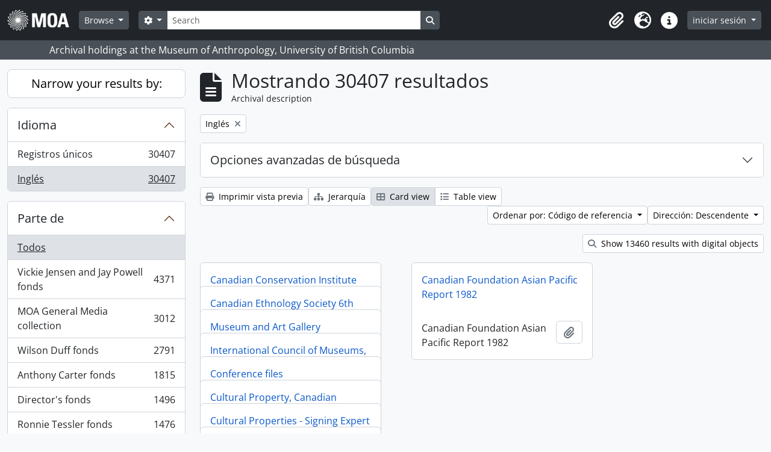

--- FILE ---
content_type: text/html; charset=utf-8
request_url: https://atom.moa.ubc.ca/index.php/informationobject/browse?view=card&sf_culture=es&languages=en&sortDir=desc&sort=referenceCode&topLod=0
body_size: 13692
content:
<!DOCTYPE html>
<html lang="es"
      dir="ltr"
      media="screen">
  <head>
        <script nonce=5dfa630a482c48139c1db4897788d293 async src="https://www.googletagmanager.com/gtag/js?id="></script>
    <script nonce=5dfa630a482c48139c1db4897788d293>
    window.dataLayer = window.dataLayer || [];
    function gtag(){dataLayer.push(arguments);}
    gtag('js', new Date());
        gtag('config', '');
    </script>
    <meta charset="utf-8">
    <meta name="viewport" content="width=device-width, initial-scale=1">
    <title>Information object browse - Audrey and Harry Hawthorn Library and Archives</title>
                      <link rel="shortcut icon" href="/favicon.ico">
    <script defer src="/dist/js/vendor.bundle.0f9010a8851c963bf1c1.js"></script><script defer src="/dist/js/arDominionB5Plugin.bundle.f35dfa6a8681aaac95aa.js"></script><link href="/dist/css/arDominionB5Plugin.bundle.a287608095b6ba1a60b5.css" rel="stylesheet">
      </head>
  <body class="d-flex flex-column min-vh-100 informationobject browse show-edit-tooltips">
        <div class="visually-hidden-focusable p-3 border-bottom">
  <a class="btn btn-sm btn-secondary" href="#main-column">
    Skip to main content  </a>
</div>




  <style nonce=5dfa630a482c48139c1db4897788d293>
    #top-bar {
      background-color: #212529 !important;
    }
  </style>
<header id="top-bar" class="navbar navbar-expand-lg navbar-dark d-print-none" role="navigation" aria-label="Main navigation">
  <div class="container-fluid">
          <a class="navbar-brand d-flex flex-wrap flex-lg-nowrap align-items-center py-0 me-0" href="/index.php/" title="Inicio" rel="home">
                                            <img alt="AtoM logo" class="d-inline-block my-2 me-3" height="35" src="/uploads/r/static/conf/logo.png" />                      </a>
        <button class="navbar-toggler atom-btn-secondary my-2 me-1 px-1" type="button" data-bs-toggle="collapse" data-bs-target="#navbar-content" aria-controls="navbar-content" aria-expanded="false">
      <i 
        class="fas fa-2x fa-fw fa-bars" 
        data-bs-toggle="tooltip"
        data-bs-placement="bottom"
        title="Toggle navigation"
        aria-hidden="true">
      </i>
      <span class="visually-hidden">Toggle navigation</span>
    </button>
    <div class="collapse navbar-collapse flex-wrap justify-content-end me-1" id="navbar-content">
      <div class="d-flex flex-wrap flex-lg-nowrap flex-grow-1">
        <div class="dropdown my-2 me-3">
  <button class="btn btn-sm atom-btn-secondary dropdown-toggle" type="button" id="browse-menu" data-bs-toggle="dropdown" aria-expanded="false">
    Browse  </button>
  <ul class="dropdown-menu mt-2" aria-labelledby="browse-menu">
    <li>
      <h6 class="dropdown-header">
        Browse      </h6>
    </li>
                  <li id="node_browseInformationObjects">
          <a class="dropdown-item" href="/index.php/informationobject/browse" title="Archival Descriptions">Archival Descriptions</a>        </li>
                        <li id="node_browseActors">
          <a class="dropdown-item" href="/index.php/actor/browse" title="People/Organizations">People/Organizations</a>        </li>
                        <li id="node_browseSubjects">
          <a class="dropdown-item" href="/index.php/taxonomy/index/id/35" title="Subjects">Subjects</a>        </li>
                        <li id="node_browsePlaces">
          <a class="dropdown-item" href="/index.php/taxonomy/index/id/42" title="Places">Places</a>        </li>
                        <li id="node_browseDigitalObjects">
          <a class="dropdown-item" href="/index.php/informationobject/browse?view=card&amp;onlyMedia=1&amp;topLod=0" title="Digital objects">Digital objects</a>        </li>
            </ul>
</div>
        <form
  id="search-box"
  class="d-flex flex-grow-1 my-2"
  role="search"
  action="/index.php/informationobject/browse">
  <h2 class="visually-hidden">Búsqueda</h2>
  <input type="hidden" name="topLod" value="0">
  <input type="hidden" name="sort" value="relevance">
  <div class="input-group flex-nowrap">
    <button
      id="search-box-options"
      class="btn btn-sm atom-btn-secondary dropdown-toggle"
      type="button"
      data-bs-toggle="dropdown"
      data-bs-auto-close="outside"
      aria-expanded="false">
      <i class="fas fa-cog" aria-hidden="true"></i>
      <span class="visually-hidden">Search options</span>
    </button>
    <div class="dropdown-menu mt-2" aria-labelledby="search-box-options">
            <a class="dropdown-item" href="/index.php/informationobject/browse?showAdvanced=1&topLod=0">
        Búsqueda avanzada      </a>
    </div>
    <input
      id="search-box-input"
      class="form-control form-control-sm dropdown-toggle"
      type="search"
      name="query"
      autocomplete="off"
      value=""
      placeholder="Search"
      data-url="/index.php/search/autocomplete"
      data-bs-toggle="dropdown"
      aria-label="Search"
      aria-expanded="false">
    <ul id="search-box-results" class="dropdown-menu mt-2" aria-labelledby="search-box-input"></ul>
    <button class="btn btn-sm atom-btn-secondary" type="submit">
      <i class="fas fa-search" aria-hidden="true"></i>
      <span class="visually-hidden">Search in browse page</span>
    </button>
  </div>
</form>
      </div>
      <div class="d-flex flex-nowrap flex-column flex-lg-row align-items-strech align-items-lg-center">
        <ul class="navbar-nav mx-lg-2">
                    <li class="nav-item dropdown d-flex flex-column">
  <a
    class="nav-link dropdown-toggle d-flex align-items-center p-0"
    href="#"
    id="clipboard-menu"
    role="button"
    data-bs-toggle="dropdown"
    aria-expanded="false"
    data-total-count-label="registros añadidos"
    data-alert-close="Cerrar"
    data-load-alert-message="There was an error loading the clipboard content."
    data-export-alert-message="The clipboard is empty for this entity type."
    data-export-check-url="/index.php/clipboard/exportCheck"
    data-delete-alert-message="Nota: los elementos del portapapeles no seleccionados en esta página se eliminarán del portapapeles cuando se actualice la página. Puede volver a seleccionarlos ahora o recargar la página para eliminarlos por completo. El uso de los botones de ordenación o de vista previa de impresión también provocará una recarga de la página - así que ¡se perderá todo lo que no esté seleccionado en ese momento!"
                data-show-accessions="0"
    >
    <i
      class="fas fa-2x fa-fw fa-paperclip px-0 px-lg-2 py-2"
      data-bs-toggle="tooltip"
      data-bs-placement="bottom"
      data-bs-custom-class="d-none d-lg-block"
      title="Clipboard"
      aria-hidden="true">
    </i>
    <span class="d-lg-none mx-1" aria-hidden="true">
      Clipboard    </span>
    <span class="visually-hidden">
      Clipboard    </span>
  </a>
  <ul class="dropdown-menu dropdown-menu-end mb-2" aria-labelledby="clipboard-menu">
    <li>
      <h6 class="dropdown-header">
        Clipboard      </h6>
    </li>
    <li class="text-muted text-nowrap px-3 pb-2">
      <span
        id="counts-block"
        data-information-object-label="Archival description count:&nbsp;"
        data-actor-object-label="Authority record count:&nbsp;"
        data-repository-object-label="Archival institution count:&nbsp;"
                >
      </span>
    </li>
                  <li id="node_clearClipboard">
          <a class="dropdown-item" href="/index.php/" title="Clear all selections">Clear all selections</a>        </li>
                        <li id="node_goToClipboard">
          <a class="dropdown-item" href="/index.php/clipboard/view" title="Go to clipboard">Go to clipboard</a>        </li>
                        <li id="node_loadClipboard">
          <a class="dropdown-item" href="/index.php/clipboard/load" title="Load clipboard">Load clipboard</a>        </li>
                        <li id="node_saveClipboard">
          <a class="dropdown-item" href="/index.php/clipboard/save" title="Save clipboard">Save clipboard</a>        </li>
            </ul>
</li>
                      <li class="nav-item dropdown d-flex flex-column">
  <a
    class="nav-link dropdown-toggle d-flex align-items-center p-0"
    href="#"
    id="language-menu"
    role="button"
    data-bs-toggle="dropdown"
    aria-expanded="false">
    <i
      class="fas fa-2x fa-fw fa-globe-europe px-0 px-lg-2 py-2"
      data-bs-toggle="tooltip"
      data-bs-placement="bottom"
      data-bs-custom-class="d-none d-lg-block"
      title="Idioma"
      aria-hidden="true">
    </i>
    <span class="d-lg-none mx-1" aria-hidden="true">
      Idioma    </span>
    <span class="visually-hidden">
      Idioma    </span>  
  </a>
  <ul class="dropdown-menu dropdown-menu-end mb-2" aria-labelledby="language-menu">
    <li>
      <h6 class="dropdown-header">
        Idioma      </h6>
    </li>
          <li>
        <a class="dropdown-item" href="/index.php/informationobject/browse?sf_culture=en&amp;view=card&amp;languages=en&amp;sortDir=desc&amp;sort=referenceCode&amp;topLod=0" title="English">English</a>      </li>
          <li>
        <a class="dropdown-item" href="/index.php/informationobject/browse?sf_culture=fr&amp;view=card&amp;languages=en&amp;sortDir=desc&amp;sort=referenceCode&amp;topLod=0" title="Français">Français</a>      </li>
          <li>
        <a class="dropdown-item" href="/index.php/informationobject/browse?sf_culture=es&amp;view=card&amp;languages=en&amp;sortDir=desc&amp;sort=referenceCode&amp;topLod=0" title="Español">Español</a>      </li>
          <li>
        <a class="dropdown-item" href="/index.php/informationobject/browse?sf_culture=nl&amp;view=card&amp;languages=en&amp;sortDir=desc&amp;sort=referenceCode&amp;topLod=0" title="Nederlands">Nederlands</a>      </li>
          <li>
        <a class="dropdown-item" href="/index.php/informationobject/browse?sf_culture=pt&amp;view=card&amp;languages=en&amp;sortDir=desc&amp;sort=referenceCode&amp;topLod=0" title="Português">Português</a>      </li>
      </ul>
</li>
                    <li class="nav-item dropdown d-flex flex-column">
  <a
    class="nav-link dropdown-toggle d-flex align-items-center p-0"
    href="#"
    id="quick-links-menu"
    role="button"
    data-bs-toggle="dropdown"
    aria-expanded="false">
    <i
      class="fas fa-2x fa-fw fa-info-circle px-0 px-lg-2 py-2"
      data-bs-toggle="tooltip"
      data-bs-placement="bottom"
      data-bs-custom-class="d-none d-lg-block"
      title="Enlaces rápidos"
      aria-hidden="true">
    </i>
    <span class="d-lg-none mx-1" aria-hidden="true">
      Enlaces rápidos    </span> 
    <span class="visually-hidden">
      Enlaces rápidos    </span>
  </a>
  <ul class="dropdown-menu dropdown-menu-end mb-2" aria-labelledby="quick-links-menu">
    <li>
      <h6 class="dropdown-header">
        Enlaces rápidos      </h6>
    </li>
                  <li id="node_home">
          <a class="dropdown-item" href="/index.php/" title="inicio">inicio</a>        </li>
                        <li id="node_about">
          <a class="dropdown-item" href="/index.php/about" title="acerca">acerca</a>        </li>
                                                      <li id="node_privacy">
          <a class="dropdown-item" href="/index.php/privacy" title="Privacy Policy">Privacy Policy</a>        </li>
            </ul>
</li>
        </ul>
              <div class="dropdown my-2">
    <button class="btn btn-sm atom-btn-secondary dropdown-toggle" type="button" id="user-menu" data-bs-toggle="dropdown" data-bs-auto-close="outside" aria-expanded="false">
      iniciar sesión    </button>
    <div class="dropdown-menu dropdown-menu-lg-end mt-2" aria-labelledby="user-menu">
      <div>
        <h6 class="dropdown-header">
          ¿Estás registrado?        </h6>
      </div>
      <form class="mx-3 my-2" action="/index.php/user/login" method="post">        <input type="hidden" name="_csrf_token" value="636e874137d22b8d97ed33bd451b0ff2" id="csrf_token" /><input type="hidden" name="next" value="https://atom.moa.ubc.ca/index.php/informationobject/browse?view=card&amp;sf_culture=es&amp;languages=en&amp;sortDir=desc&amp;sort=referenceCode&amp;topLod=0" id="next" />        <div class="mb-3"><label class="form-label" for="email">Correo electrónico<span aria-hidden="true" class="text-primary ms-1" title="This field is required."><strong>*</strong></span><span class="visually-hidden">This field is required.</span></label><input type="text" name="email" class="form-control-sm form-control" id="email" /></div>        <div class="mb-3"><label class="form-label" for="password">Contraseña<span aria-hidden="true" class="text-primary ms-1" title="This field is required."><strong>*</strong></span><span class="visually-hidden">This field is required.</span></label><input type="password" name="password" class="form-control-sm form-control" autocomplete="off" id="password" /></div>        <button class="btn btn-sm atom-btn-secondary" type="submit">
          iniciar sesión        </button>
      </form>
    </div>
  </div>
      </div>
    </div>
  </div>
</header>

  <div class="bg-secondary text-white d-print-none">
    <div class="container-xl py-1">
      Archival holdings at the Museum of Anthropology, University of British Columbia    </div>
  </div>
    
<div id="wrapper" class="container-xxl pt-3 flex-grow-1">
            <div class="row">
    <div id="sidebar" class="col-md-3">
      
    <h2 class="d-grid">
      <button
        class="btn btn-lg atom-btn-white collapsed text-wrap"
        type="button"
        data-bs-toggle="collapse"
        data-bs-target="#collapse-aggregations"
        aria-expanded="false"
        aria-controls="collapse-aggregations">
        Narrow your results by:      </button>
    </h2>

    <div class="collapse" id="collapse-aggregations">

      
      

<div class="accordion mb-3">
  <div class="accordion-item aggregation">
    <h2 class="accordion-header" id="heading-languages">
      <button
        class="accordion-button"
        type="button"
        data-bs-toggle="collapse"
        data-bs-target="#collapse-languages"
        aria-expanded="true"
        aria-controls="collapse-languages">
        Idioma      </button>
    </h2>
    <div
      id="collapse-languages"
      class="accordion-collapse collapse show list-group list-group-flush"
      aria-labelledby="heading-languages">
      
          
              
        <a class="list-group-item list-group-item-action d-flex justify-content-between align-items-center text-break" href="/index.php/informationobject/browse?view=card&amp;sf_culture=es&amp;sortDir=desc&amp;sort=referenceCode&amp;topLod=0" title="Registros únicos, 30407 resultados30407">Registros únicos<span class="visually-hidden">, 30407 resultados</span><span aria-hidden="true" class="ms-3 text-nowrap">30407</span></a>              
        <a class="list-group-item list-group-item-action d-flex justify-content-between align-items-center text-break active text-decoration-underline" href="/index.php/informationobject/browse?languages=en&amp;view=card&amp;sf_culture=es&amp;sortDir=desc&amp;sort=referenceCode&amp;topLod=0" title="Inglés, 30407 resultados30407">Inglés<span class="visually-hidden">, 30407 resultados</span><span aria-hidden="true" class="ms-3 text-nowrap">30407</span></a>          </div>
  </div>
</div>

      

<div class="accordion mb-3">
  <div class="accordion-item aggregation">
    <h2 class="accordion-header" id="heading-collection">
      <button
        class="accordion-button collapsed"
        type="button"
        data-bs-toggle="collapse"
        data-bs-target="#collapse-collection"
        aria-expanded="false"
        aria-controls="collapse-collection">
        Parte de      </button>
    </h2>
    <div
      id="collapse-collection"
      class="accordion-collapse collapse list-group list-group-flush"
      aria-labelledby="heading-collection">
      
              <a class="list-group-item list-group-item-action d-flex justify-content-between align-items-center active text-decoration-underline" href="/index.php/informationobject/browse?view=card&amp;sf_culture=es&amp;languages=en&amp;sortDir=desc&amp;sort=referenceCode&amp;topLod=0" title="Todos">Todos</a>          
              
        <a class="list-group-item list-group-item-action d-flex justify-content-between align-items-center text-break" href="/index.php/informationobject/browse?collection=353&amp;view=card&amp;sf_culture=es&amp;languages=en&amp;sortDir=desc&amp;sort=referenceCode&amp;topLod=0" title="Vickie Jensen and Jay Powell fonds, 4371 resultados4371">Vickie Jensen and Jay Powell fonds<span class="visually-hidden">, 4371 resultados</span><span aria-hidden="true" class="ms-3 text-nowrap">4371</span></a>              
        <a class="list-group-item list-group-item-action d-flex justify-content-between align-items-center text-break" href="/index.php/informationobject/browse?collection=177857&amp;view=card&amp;sf_culture=es&amp;languages=en&amp;sortDir=desc&amp;sort=referenceCode&amp;topLod=0" title="MOA General Media collection, 3012 resultados3012">MOA General Media collection<span class="visually-hidden">, 3012 resultados</span><span aria-hidden="true" class="ms-3 text-nowrap">3012</span></a>              
        <a class="list-group-item list-group-item-action d-flex justify-content-between align-items-center text-break" href="/index.php/informationobject/browse?collection=84309&amp;view=card&amp;sf_culture=es&amp;languages=en&amp;sortDir=desc&amp;sort=referenceCode&amp;topLod=0" title="Wilson Duff fonds, 2791 resultados2791">Wilson Duff fonds<span class="visually-hidden">, 2791 resultados</span><span aria-hidden="true" class="ms-3 text-nowrap">2791</span></a>              
        <a class="list-group-item list-group-item-action d-flex justify-content-between align-items-center text-break" href="/index.php/informationobject/browse?collection=83388&amp;view=card&amp;sf_culture=es&amp;languages=en&amp;sortDir=desc&amp;sort=referenceCode&amp;topLod=0" title="Anthony Carter fonds, 1815 resultados1815">Anthony Carter fonds<span class="visually-hidden">, 1815 resultados</span><span aria-hidden="true" class="ms-3 text-nowrap">1815</span></a>              
        <a class="list-group-item list-group-item-action d-flex justify-content-between align-items-center text-break" href="/index.php/informationobject/browse?collection=104583&amp;view=card&amp;sf_culture=es&amp;languages=en&amp;sortDir=desc&amp;sort=referenceCode&amp;topLod=0" title="Director's fonds, 1496 resultados1496">Director's fonds<span class="visually-hidden">, 1496 resultados</span><span aria-hidden="true" class="ms-3 text-nowrap">1496</span></a>              
        <a class="list-group-item list-group-item-action d-flex justify-content-between align-items-center text-break" href="/index.php/informationobject/browse?collection=351&amp;view=card&amp;sf_culture=es&amp;languages=en&amp;sortDir=desc&amp;sort=referenceCode&amp;topLod=0" title="Ronnie Tessler fonds, 1476 resultados1476">Ronnie Tessler fonds<span class="visually-hidden">, 1476 resultados</span><span aria-hidden="true" class="ms-3 text-nowrap">1476</span></a>              
        <a class="list-group-item list-group-item-action d-flex justify-content-between align-items-center text-break" href="/index.php/informationobject/browse?collection=61133&amp;view=card&amp;sf_culture=es&amp;languages=en&amp;sortDir=desc&amp;sort=referenceCode&amp;topLod=0" title="William McLennan (MOA Curator) fonds, 1170 resultados1170">William McLennan (MOA Curator) fonds<span class="visually-hidden">, 1170 resultados</span><span aria-hidden="true" class="ms-3 text-nowrap">1170</span></a>              
        <a class="list-group-item list-group-item-action d-flex justify-content-between align-items-center text-break" href="/index.php/informationobject/browse?collection=103887&amp;view=card&amp;sf_culture=es&amp;languages=en&amp;sortDir=desc&amp;sort=referenceCode&amp;topLod=0" title="Public Programming and Education fonds, 1090 resultados1090">Public Programming and Education fonds<span class="visually-hidden">, 1090 resultados</span><span aria-hidden="true" class="ms-3 text-nowrap">1090</span></a>              
        <a class="list-group-item list-group-item-action d-flex justify-content-between align-items-center text-break" href="/index.php/informationobject/browse?collection=101716&amp;view=card&amp;sf_culture=es&amp;languages=en&amp;sortDir=desc&amp;sort=referenceCode&amp;topLod=0" title="Audrey Hawthorn (MOA Curator) fonds, 1069 resultados1069">Audrey Hawthorn (MOA Curator) fonds<span class="visually-hidden">, 1069 resultados</span><span aria-hidden="true" class="ms-3 text-nowrap">1069</span></a>              
        <a class="list-group-item list-group-item-action d-flex justify-content-between align-items-center text-break" href="/index.php/informationobject/browse?collection=350&amp;view=card&amp;sf_culture=es&amp;languages=en&amp;sortDir=desc&amp;sort=referenceCode&amp;topLod=0" title="Elizabeth Johnson fonds, 868 resultados868">Elizabeth Johnson fonds<span class="visually-hidden">, 868 resultados</span><span aria-hidden="true" class="ms-3 text-nowrap">868</span></a>          </div>
  </div>
</div>

      
      

<div class="accordion mb-3">
  <div class="accordion-item aggregation">
    <h2 class="accordion-header" id="heading-creators">
      <button
        class="accordion-button collapsed"
        type="button"
        data-bs-toggle="collapse"
        data-bs-target="#collapse-creators"
        aria-expanded="false"
        aria-controls="collapse-creators">
        creators      </button>
    </h2>
    <div
      id="collapse-creators"
      class="accordion-collapse collapse list-group list-group-flush"
      aria-labelledby="heading-creators">
      
              <a class="list-group-item list-group-item-action d-flex justify-content-between align-items-center active text-decoration-underline" href="/index.php/informationobject/browse?view=card&amp;sf_culture=es&amp;languages=en&amp;sortDir=desc&amp;sort=referenceCode&amp;topLod=0" title="Todos">Todos</a>          
              
        <a class="list-group-item list-group-item-action d-flex justify-content-between align-items-center text-break" href="/index.php/informationobject/browse?creators=83387&amp;view=card&amp;sf_culture=es&amp;languages=en&amp;sortDir=desc&amp;sort=referenceCode&amp;topLod=0" title="Anthony Carter, 1716 resultados1716">Anthony Carter<span class="visually-hidden">, 1716 resultados</span><span aria-hidden="true" class="ms-3 text-nowrap">1716</span></a>              
        <a class="list-group-item list-group-item-action d-flex justify-content-between align-items-center text-break" href="/index.php/informationobject/browse?creators=344&amp;view=card&amp;sf_culture=es&amp;languages=en&amp;sortDir=desc&amp;sort=referenceCode&amp;topLod=0" title="Fred Ryckman, 116 resultados116">Fred Ryckman<span class="visually-hidden">, 116 resultados</span><span aria-hidden="true" class="ms-3 text-nowrap">116</span></a>              
        <a class="list-group-item list-group-item-action d-flex justify-content-between align-items-center text-break" href="/index.php/informationobject/browse?creators=101825&amp;view=card&amp;sf_culture=es&amp;languages=en&amp;sortDir=desc&amp;sort=referenceCode&amp;topLod=0" title="Houston (family), 80 resultados80">Houston (family)<span class="visually-hidden">, 80 resultados</span><span aria-hidden="true" class="ms-3 text-nowrap">80</span></a>              
        <a class="list-group-item list-group-item-action d-flex justify-content-between align-items-center text-break" href="/index.php/informationobject/browse?creators=102898&amp;view=card&amp;sf_culture=es&amp;languages=en&amp;sortDir=desc&amp;sort=referenceCode&amp;topLod=0" title="Elizabeth Lominska Johnson, 80 resultados80">Elizabeth Lominska Johnson<span class="visually-hidden">, 80 resultados</span><span aria-hidden="true" class="ms-3 text-nowrap">80</span></a>              
        <a class="list-group-item list-group-item-action d-flex justify-content-between align-items-center text-break" href="/index.php/informationobject/browse?creators=102711&amp;view=card&amp;sf_culture=es&amp;languages=en&amp;sortDir=desc&amp;sort=referenceCode&amp;topLod=0" title="William Carr, 75 resultados75">William Carr<span class="visually-hidden">, 75 resultados</span><span aria-hidden="true" class="ms-3 text-nowrap">75</span></a>              
        <a class="list-group-item list-group-item-action d-flex justify-content-between align-items-center text-break" href="/index.php/informationobject/browse?creators=328&amp;view=card&amp;sf_culture=es&amp;languages=en&amp;sortDir=desc&amp;sort=referenceCode&amp;topLod=0" title="A.F.R. Wollaston, 68 resultados68">A.F.R. Wollaston<span class="visually-hidden">, 68 resultados</span><span aria-hidden="true" class="ms-3 text-nowrap">68</span></a>              
        <a class="list-group-item list-group-item-action d-flex justify-content-between align-items-center text-break" href="/index.php/informationobject/browse?creators=101573&amp;view=card&amp;sf_culture=es&amp;languages=en&amp;sortDir=desc&amp;sort=referenceCode&amp;topLod=0" title="Bob Kingsmill, 64 resultados64">Bob Kingsmill<span class="visually-hidden">, 64 resultados</span><span aria-hidden="true" class="ms-3 text-nowrap">64</span></a>              
        <a class="list-group-item list-group-item-action d-flex justify-content-between align-items-center text-break" href="/index.php/informationobject/browse?creators=102600&amp;view=card&amp;sf_culture=es&amp;languages=en&amp;sortDir=desc&amp;sort=referenceCode&amp;topLod=0" title="Mildred Laurie, 61 resultados61">Mildred Laurie<span class="visually-hidden">, 61 resultados</span><span aria-hidden="true" class="ms-3 text-nowrap">61</span></a>              
        <a class="list-group-item list-group-item-action d-flex justify-content-between align-items-center text-break" href="/index.php/informationobject/browse?creators=103804&amp;view=card&amp;sf_culture=es&amp;languages=en&amp;sortDir=desc&amp;sort=referenceCode&amp;topLod=0" title="Asia-Pacific Economic Cooperation (APEC), 55 resultados55">Asia-Pacific Economic Cooperation (APEC)<span class="visually-hidden">, 55 resultados</span><span aria-hidden="true" class="ms-3 text-nowrap">55</span></a>              
        <a class="list-group-item list-group-item-action d-flex justify-content-between align-items-center text-break" href="/index.php/informationobject/browse?creators=84025&amp;view=card&amp;sf_culture=es&amp;languages=en&amp;sortDir=desc&amp;sort=referenceCode&amp;topLod=0" title="David Cunningham, 51 resultados51">David Cunningham<span class="visually-hidden">, 51 resultados</span><span aria-hidden="true" class="ms-3 text-nowrap">51</span></a>          </div>
  </div>
</div>

      

<div class="accordion mb-3">
  <div class="accordion-item aggregation">
    <h2 class="accordion-header" id="heading-names">
      <button
        class="accordion-button collapsed"
        type="button"
        data-bs-toggle="collapse"
        data-bs-target="#collapse-names"
        aria-expanded="false"
        aria-controls="collapse-names">
        name      </button>
    </h2>
    <div
      id="collapse-names"
      class="accordion-collapse collapse list-group list-group-flush"
      aria-labelledby="heading-names">
      
              <a class="list-group-item list-group-item-action d-flex justify-content-between align-items-center active text-decoration-underline" href="/index.php/informationobject/browse?view=card&amp;sf_culture=es&amp;languages=en&amp;sortDir=desc&amp;sort=referenceCode&amp;topLod=0" title="Todos">Todos</a>          
              
        <a class="list-group-item list-group-item-action d-flex justify-content-between align-items-center text-break" href="/index.php/informationobject/browse?names=87343&amp;view=card&amp;sf_culture=es&amp;languages=en&amp;sortDir=desc&amp;sort=referenceCode&amp;topLod=0" title="Native Education College, 2780 resultados2780">Native Education College<span class="visually-hidden">, 2780 resultados</span><span aria-hidden="true" class="ms-3 text-nowrap">2780</span></a>              
        <a class="list-group-item list-group-item-action d-flex justify-content-between align-items-center text-break" href="/index.php/informationobject/browse?names=86934&amp;view=card&amp;sf_culture=es&amp;languages=en&amp;sortDir=desc&amp;sort=referenceCode&amp;topLod=0" title="Norman Tait, 2293 resultados2293">Norman Tait<span class="visually-hidden">, 2293 resultados</span><span aria-hidden="true" class="ms-3 text-nowrap">2293</span></a>              
        <a class="list-group-item list-group-item-action d-flex justify-content-between align-items-center text-break" href="/index.php/informationobject/browse?names=90331&amp;view=card&amp;sf_culture=es&amp;languages=en&amp;sortDir=desc&amp;sort=referenceCode&amp;topLod=0" title="Isaac Tait, 2123 resultados2123">Isaac Tait<span class="visually-hidden">, 2123 resultados</span><span aria-hidden="true" class="ms-3 text-nowrap">2123</span></a>              
        <a class="list-group-item list-group-item-action d-flex justify-content-between align-items-center text-break" href="/index.php/informationobject/browse?names=90330&amp;view=card&amp;sf_culture=es&amp;languages=en&amp;sortDir=desc&amp;sort=referenceCode&amp;topLod=0" title="Wayne Young, 2120 resultados2120">Wayne Young<span class="visually-hidden">, 2120 resultados</span><span aria-hidden="true" class="ms-3 text-nowrap">2120</span></a>              
        <a class="list-group-item list-group-item-action d-flex justify-content-between align-items-center text-break" href="/index.php/informationobject/browse?names=90332&amp;view=card&amp;sf_culture=es&amp;languages=en&amp;sortDir=desc&amp;sort=referenceCode&amp;topLod=0" title="Robert (Chip) Tait, 2120 resultados2120">Robert (Chip) Tait<span class="visually-hidden">, 2120 resultados</span><span aria-hidden="true" class="ms-3 text-nowrap">2120</span></a>              
        <a class="list-group-item list-group-item-action d-flex justify-content-between align-items-center text-break" href="/index.php/informationobject/browse?names=96045&amp;view=card&amp;sf_culture=es&amp;languages=en&amp;sortDir=desc&amp;sort=referenceCode&amp;topLod=0" title="Harry (Hammy) Martin, 1980 resultados1980">Harry (Hammy) Martin<span class="visually-hidden">, 1980 resultados</span><span aria-hidden="true" class="ms-3 text-nowrap">1980</span></a>              
        <a class="list-group-item list-group-item-action d-flex justify-content-between align-items-center text-break" href="/index.php/informationobject/browse?names=81578&amp;view=card&amp;sf_culture=es&amp;languages=en&amp;sortDir=desc&amp;sort=referenceCode&amp;topLod=0" title="Doug Cranmer, 245 resultados245">Doug Cranmer<span class="visually-hidden">, 245 resultados</span><span aria-hidden="true" class="ms-3 text-nowrap">245</span></a>              
        <a class="list-group-item list-group-item-action d-flex justify-content-between align-items-center text-break" href="/index.php/informationobject/browse?names=177360&amp;view=card&amp;sf_culture=es&amp;languages=en&amp;sortDir=desc&amp;sort=referenceCode&amp;topLod=0" title="Mungo Martin, 159 resultados159">Mungo Martin<span class="visually-hidden">, 159 resultados</span><span aria-hidden="true" class="ms-3 text-nowrap">159</span></a>              
        <a class="list-group-item list-group-item-action d-flex justify-content-between align-items-center text-break" href="/index.php/informationobject/browse?names=81598&amp;view=card&amp;sf_culture=es&amp;languages=en&amp;sortDir=desc&amp;sort=referenceCode&amp;topLod=0" title="Robert Davidson, 139 resultados139">Robert Davidson<span class="visually-hidden">, 139 resultados</span><span aria-hidden="true" class="ms-3 text-nowrap">139</span></a>              
        <a class="list-group-item list-group-item-action d-flex justify-content-between align-items-center text-break" href="/index.php/informationobject/browse?names=61426&amp;view=card&amp;sf_culture=es&amp;languages=en&amp;sortDir=desc&amp;sort=referenceCode&amp;topLod=0" title="Bill Reid, 132 resultados132">Bill Reid<span class="visually-hidden">, 132 resultados</span><span aria-hidden="true" class="ms-3 text-nowrap">132</span></a>          </div>
  </div>
</div>

      

<div class="accordion mb-3">
  <div class="accordion-item aggregation">
    <h2 class="accordion-header" id="heading-places">
      <button
        class="accordion-button collapsed"
        type="button"
        data-bs-toggle="collapse"
        data-bs-target="#collapse-places"
        aria-expanded="false"
        aria-controls="collapse-places">
        place      </button>
    </h2>
    <div
      id="collapse-places"
      class="accordion-collapse collapse list-group list-group-flush"
      aria-labelledby="heading-places">
      
              <a class="list-group-item list-group-item-action d-flex justify-content-between align-items-center active text-decoration-underline" href="/index.php/informationobject/browse?view=card&amp;sf_culture=es&amp;languages=en&amp;sortDir=desc&amp;sort=referenceCode&amp;topLod=0" title="Todos">Todos</a>          
              
        <a class="list-group-item list-group-item-action d-flex justify-content-between align-items-center text-break" href="/index.php/informationobject/browse?places=416259&amp;view=card&amp;sf_culture=es&amp;languages=en&amp;sortDir=desc&amp;sort=referenceCode&amp;topLod=0" title="North America, 4959 resultados4959">North America<span class="visually-hidden">, 4959 resultados</span><span aria-hidden="true" class="ms-3 text-nowrap">4959</span></a>              
        <a class="list-group-item list-group-item-action d-flex justify-content-between align-items-center text-break" href="/index.php/informationobject/browse?places=76827&amp;view=card&amp;sf_culture=es&amp;languages=en&amp;sortDir=desc&amp;sort=referenceCode&amp;topLod=0" title="Canada, 4892 resultados4892">Canada<span class="visually-hidden">, 4892 resultados</span><span aria-hidden="true" class="ms-3 text-nowrap">4892</span></a>              
        <a class="list-group-item list-group-item-action d-flex justify-content-between align-items-center text-break" href="/index.php/informationobject/browse?places=76825&amp;view=card&amp;sf_culture=es&amp;languages=en&amp;sortDir=desc&amp;sort=referenceCode&amp;topLod=0" title="British Columbia, 3798 resultados3798">British Columbia<span class="visually-hidden">, 3798 resultados</span><span aria-hidden="true" class="ms-3 text-nowrap">3798</span></a>              
        <a class="list-group-item list-group-item-action d-flex justify-content-between align-items-center text-break" href="/index.php/informationobject/browse?places=228&amp;view=card&amp;sf_culture=es&amp;languages=en&amp;sortDir=desc&amp;sort=referenceCode&amp;topLod=0" title="Vancouver, 1091 resultados1091">Vancouver<span class="visually-hidden">, 1091 resultados</span><span aria-hidden="true" class="ms-3 text-nowrap">1091</span></a>              
        <a class="list-group-item list-group-item-action d-flex justify-content-between align-items-center text-break" href="/index.php/informationobject/browse?places=155543&amp;view=card&amp;sf_culture=es&amp;languages=en&amp;sortDir=desc&amp;sort=referenceCode&amp;topLod=0" title="Québec, 945 resultados945">Québec<span class="visually-hidden">, 945 resultados</span><span aria-hidden="true" class="ms-3 text-nowrap">945</span></a>              
        <a class="list-group-item list-group-item-action d-flex justify-content-between align-items-center text-break" href="/index.php/informationobject/browse?places=155544&amp;view=card&amp;sf_culture=es&amp;languages=en&amp;sortDir=desc&amp;sort=referenceCode&amp;topLod=0" title="Montréal, 934 resultados934">Montréal<span class="visually-hidden">, 934 resultados</span><span aria-hidden="true" class="ms-3 text-nowrap">934</span></a>              
        <a class="list-group-item list-group-item-action d-flex justify-content-between align-items-center text-break" href="/index.php/informationobject/browse?places=82596&amp;view=card&amp;sf_culture=es&amp;languages=en&amp;sortDir=desc&amp;sort=referenceCode&amp;topLod=0" title="Alert Bay, 642 resultados642">Alert Bay<span class="visually-hidden">, 642 resultados</span><span aria-hidden="true" class="ms-3 text-nowrap">642</span></a>              
        <a class="list-group-item list-group-item-action d-flex justify-content-between align-items-center text-break" href="/index.php/informationobject/browse?places=78201&amp;view=card&amp;sf_culture=es&amp;languages=en&amp;sortDir=desc&amp;sort=referenceCode&amp;topLod=0" title="Haida Gwaii, 435 resultados435">Haida Gwaii<span class="visually-hidden">, 435 resultados</span><span aria-hidden="true" class="ms-3 text-nowrap">435</span></a>              
        <a class="list-group-item list-group-item-action d-flex justify-content-between align-items-center text-break" href="/index.php/informationobject/browse?places=416246&amp;view=card&amp;sf_culture=es&amp;languages=en&amp;sortDir=desc&amp;sort=referenceCode&amp;topLod=0" title="Asia, 361 resultados361">Asia<span class="visually-hidden">, 361 resultados</span><span aria-hidden="true" class="ms-3 text-nowrap">361</span></a>              
        <a class="list-group-item list-group-item-action d-flex justify-content-between align-items-center text-break" href="/index.php/informationobject/browse?places=101744&amp;view=card&amp;sf_culture=es&amp;languages=en&amp;sortDir=desc&amp;sort=referenceCode&amp;topLod=0" title="Vancouver Island, 268 resultados268">Vancouver Island<span class="visually-hidden">, 268 resultados</span><span aria-hidden="true" class="ms-3 text-nowrap">268</span></a>          </div>
  </div>
</div>

      

<div class="accordion mb-3">
  <div class="accordion-item aggregation">
    <h2 class="accordion-header" id="heading-subjects">
      <button
        class="accordion-button collapsed"
        type="button"
        data-bs-toggle="collapse"
        data-bs-target="#collapse-subjects"
        aria-expanded="false"
        aria-controls="collapse-subjects">
        termo      </button>
    </h2>
    <div
      id="collapse-subjects"
      class="accordion-collapse collapse list-group list-group-flush"
      aria-labelledby="heading-subjects">
      
              <a class="list-group-item list-group-item-action d-flex justify-content-between align-items-center active text-decoration-underline" href="/index.php/informationobject/browse?view=card&amp;sf_culture=es&amp;languages=en&amp;sortDir=desc&amp;sort=referenceCode&amp;topLod=0" title="Todos">Todos</a>          
              
        <a class="list-group-item list-group-item-action d-flex justify-content-between align-items-center text-break" href="/index.php/informationobject/browse?subjects=156577&amp;view=card&amp;sf_culture=es&amp;languages=en&amp;sortDir=desc&amp;sort=referenceCode&amp;topLod=0" title="Museum of Anthropology, 3030 resultados3030">Museum of Anthropology<span class="visually-hidden">, 3030 resultados</span><span aria-hidden="true" class="ms-3 text-nowrap">3030</span></a>              
        <a class="list-group-item list-group-item-action d-flex justify-content-between align-items-center text-break" href="/index.php/informationobject/browse?subjects=81594&amp;view=card&amp;sf_culture=es&amp;languages=en&amp;sortDir=desc&amp;sort=referenceCode&amp;topLod=0" title="Museum exhibitions, 2474 resultados2474">Museum exhibitions<span class="visually-hidden">, 2474 resultados</span><span aria-hidden="true" class="ms-3 text-nowrap">2474</span></a>              
        <a class="list-group-item list-group-item-action d-flex justify-content-between align-items-center text-break" href="/index.php/informationobject/browse?subjects=83357&amp;view=card&amp;sf_culture=es&amp;languages=en&amp;sortDir=desc&amp;sort=referenceCode&amp;topLod=0" title="Cultural groups, 2243 resultados2243">Cultural groups<span class="visually-hidden">, 2243 resultados</span><span aria-hidden="true" class="ms-3 text-nowrap">2243</span></a>              
        <a class="list-group-item list-group-item-action d-flex justify-content-between align-items-center text-break" href="/index.php/informationobject/browse?subjects=81660&amp;view=card&amp;sf_culture=es&amp;languages=en&amp;sortDir=desc&amp;sort=referenceCode&amp;topLod=0" title="First Nations, 2157 resultados2157">First Nations<span class="visually-hidden">, 2157 resultados</span><span aria-hidden="true" class="ms-3 text-nowrap">2157</span></a>              
        <a class="list-group-item list-group-item-action d-flex justify-content-between align-items-center text-break" href="/index.php/informationobject/browse?subjects=81340&amp;view=card&amp;sf_culture=es&amp;languages=en&amp;sortDir=desc&amp;sort=referenceCode&amp;topLod=0" title="Carving, 1530 resultados1530">Carving<span class="visually-hidden">, 1530 resultados</span><span aria-hidden="true" class="ms-3 text-nowrap">1530</span></a>              
        <a class="list-group-item list-group-item-action d-flex justify-content-between align-items-center text-break" href="/index.php/informationobject/browse?subjects=132897&amp;view=card&amp;sf_culture=es&amp;languages=en&amp;sortDir=desc&amp;sort=referenceCode&amp;topLod=0" title="Totem poles, 1429 resultados1429">Totem poles<span class="visually-hidden">, 1429 resultados</span><span aria-hidden="true" class="ms-3 text-nowrap">1429</span></a>              
        <a class="list-group-item list-group-item-action d-flex justify-content-between align-items-center text-break" href="/index.php/informationobject/browse?subjects=351098&amp;view=card&amp;sf_culture=es&amp;languages=en&amp;sortDir=desc&amp;sort=referenceCode&amp;topLod=0" title="Man and His World, 817 resultados817">Man and His World<span class="visually-hidden">, 817 resultados</span><span aria-hidden="true" class="ms-3 text-nowrap">817</span></a>              
        <a class="list-group-item list-group-item-action d-flex justify-content-between align-items-center text-break" href="/index.php/informationobject/browse?subjects=82398&amp;view=card&amp;sf_culture=es&amp;languages=en&amp;sortDir=desc&amp;sort=referenceCode&amp;topLod=0" title="Kwakwa̱ka̱ʼwakw, 767 resultados767">Kwakwa̱ka̱ʼwakw<span class="visually-hidden">, 767 resultados</span><span aria-hidden="true" class="ms-3 text-nowrap">767</span></a>              
        <a class="list-group-item list-group-item-action d-flex justify-content-between align-items-center text-break" href="/index.php/informationobject/browse?subjects=77248&amp;view=card&amp;sf_culture=es&amp;languages=en&amp;sortDir=desc&amp;sort=referenceCode&amp;topLod=0" title="Material culture, 722 resultados722">Material culture<span class="visually-hidden">, 722 resultados</span><span aria-hidden="true" class="ms-3 text-nowrap">722</span></a>              
        <a class="list-group-item list-group-item-action d-flex justify-content-between align-items-center text-break" href="/index.php/informationobject/browse?subjects=80127&amp;view=card&amp;sf_culture=es&amp;languages=en&amp;sortDir=desc&amp;sort=referenceCode&amp;topLod=0" title="Buildings and structures, 584 resultados584">Buildings and structures<span class="visually-hidden">, 584 resultados</span><span aria-hidden="true" class="ms-3 text-nowrap">584</span></a>          </div>
  </div>
</div>

      

<div class="accordion mb-3">
  <div class="accordion-item aggregation">
    <h2 class="accordion-header" id="heading-genres">
      <button
        class="accordion-button collapsed"
        type="button"
        data-bs-toggle="collapse"
        data-bs-target="#collapse-genres"
        aria-expanded="false"
        aria-controls="collapse-genres">
        Genre      </button>
    </h2>
    <div
      id="collapse-genres"
      class="accordion-collapse collapse list-group list-group-flush"
      aria-labelledby="heading-genres">
      
              <a class="list-group-item list-group-item-action d-flex justify-content-between align-items-center active text-decoration-underline" href="/index.php/informationobject/browse?view=card&amp;sf_culture=es&amp;languages=en&amp;sortDir=desc&amp;sort=referenceCode&amp;topLod=0" title="Todos">Todos</a>          
              
        <a class="list-group-item list-group-item-action d-flex justify-content-between align-items-center text-break" href="/index.php/informationobject/browse?genres=108693&amp;view=card&amp;sf_culture=es&amp;languages=en&amp;sortDir=desc&amp;sort=referenceCode&amp;topLod=0" title="Photographs, 4 resultados4">Photographs<span class="visually-hidden">, 4 resultados</span><span aria-hidden="true" class="ms-3 text-nowrap">4</span></a>              
        <a class="list-group-item list-group-item-action d-flex justify-content-between align-items-center text-break" href="/index.php/informationobject/browse?genres=108671&amp;view=card&amp;sf_culture=es&amp;languages=en&amp;sortDir=desc&amp;sort=referenceCode&amp;topLod=0" title="Clippings, 1 resultados1">Clippings<span class="visually-hidden">, 1 resultados</span><span aria-hidden="true" class="ms-3 text-nowrap">1</span></a>              
        <a class="list-group-item list-group-item-action d-flex justify-content-between align-items-center text-break" href="/index.php/informationobject/browse?genres=108699&amp;view=card&amp;sf_culture=es&amp;languages=en&amp;sortDir=desc&amp;sort=referenceCode&amp;topLod=0" title="Prints, 1 resultados1">Prints<span class="visually-hidden">, 1 resultados</span><span aria-hidden="true" class="ms-3 text-nowrap">1</span></a>          </div>
  </div>
</div>

      

<div class="accordion mb-3">
  <div class="accordion-item aggregation">
    <h2 class="accordion-header" id="heading-levels">
      <button
        class="accordion-button collapsed"
        type="button"
        data-bs-toggle="collapse"
        data-bs-target="#collapse-levels"
        aria-expanded="false"
        aria-controls="collapse-levels">
        Nivel de descripción      </button>
    </h2>
    <div
      id="collapse-levels"
      class="accordion-collapse collapse list-group list-group-flush"
      aria-labelledby="heading-levels">
      
              <a class="list-group-item list-group-item-action d-flex justify-content-between align-items-center active text-decoration-underline" href="/index.php/informationobject/browse?view=card&amp;sf_culture=es&amp;languages=en&amp;sortDir=desc&amp;sort=referenceCode&amp;topLod=0" title="Todos">Todos</a>          
              
        <a class="list-group-item list-group-item-action d-flex justify-content-between align-items-center text-break" href="/index.php/informationobject/browse?levels=199&amp;view=card&amp;sf_culture=es&amp;languages=en&amp;sortDir=desc&amp;sort=referenceCode&amp;topLod=0" title="Unidad documental simple, 13982 resultados13982">Unidad documental simple<span class="visually-hidden">, 13982 resultados</span><span aria-hidden="true" class="ms-3 text-nowrap">13982</span></a>              
        <a class="list-group-item list-group-item-action d-flex justify-content-between align-items-center text-break" href="/index.php/informationobject/browse?levels=198&amp;view=card&amp;sf_culture=es&amp;languages=en&amp;sortDir=desc&amp;sort=referenceCode&amp;topLod=0" title="Dossiê, 13590 resultados13590">Dossiê<span class="visually-hidden">, 13590 resultados</span><span aria-hidden="true" class="ms-3 text-nowrap">13590</span></a>              
        <a class="list-group-item list-group-item-action d-flex justify-content-between align-items-center text-break" href="/index.php/informationobject/browse?levels=61480&amp;view=card&amp;sf_culture=es&amp;languages=en&amp;sortDir=desc&amp;sort=referenceCode&amp;topLod=0" title="Part, 1423 resultados1423">Part<span class="visually-hidden">, 1423 resultados</span><span aria-hidden="true" class="ms-3 text-nowrap">1423</span></a>              
        <a class="list-group-item list-group-item-action d-flex justify-content-between align-items-center text-break" href="/index.php/informationobject/browse?levels=398608&amp;view=card&amp;sf_culture=es&amp;languages=en&amp;sortDir=desc&amp;sort=referenceCode&amp;topLod=0" title="Sub-séries, 859 resultados859">Sub-séries<span class="visually-hidden">, 859 resultados</span><span aria-hidden="true" class="ms-3 text-nowrap">859</span></a>              
        <a class="list-group-item list-group-item-action d-flex justify-content-between align-items-center text-break" href="/index.php/informationobject/browse?levels=398607&amp;view=card&amp;sf_culture=es&amp;languages=en&amp;sortDir=desc&amp;sort=referenceCode&amp;topLod=0" title="Séries, 312 resultados312">Séries<span class="visually-hidden">, 312 resultados</span><span aria-hidden="true" class="ms-3 text-nowrap">312</span></a>              
        <a class="list-group-item list-group-item-action d-flex justify-content-between align-items-center text-break" href="/index.php/informationobject/browse?levels=398604&amp;view=card&amp;sf_culture=es&amp;languages=en&amp;sortDir=desc&amp;sort=referenceCode&amp;topLod=0" title="Fundo, 123 resultados123">Fundo<span class="visually-hidden">, 123 resultados</span><span aria-hidden="true" class="ms-3 text-nowrap">123</span></a>              
        <a class="list-group-item list-group-item-action d-flex justify-content-between align-items-center text-break" href="/index.php/informationobject/browse?levels=78045&amp;view=card&amp;sf_culture=es&amp;languages=en&amp;sortDir=desc&amp;sort=referenceCode&amp;topLod=0" title="Sub subseries, 39 resultados39">Sub subseries<span class="visually-hidden">, 39 resultados</span><span aria-hidden="true" class="ms-3 text-nowrap">39</span></a>              
        <a class="list-group-item list-group-item-action d-flex justify-content-between align-items-center text-break" href="/index.php/informationobject/browse?levels=398606&amp;view=card&amp;sf_culture=es&amp;languages=en&amp;sortDir=desc&amp;sort=referenceCode&amp;topLod=0" title="Colección, 32 resultados32">Colección<span class="visually-hidden">, 32 resultados</span><span aria-hidden="true" class="ms-3 text-nowrap">32</span></a>              
        <a class="list-group-item list-group-item-action d-flex justify-content-between align-items-center text-break" href="/index.php/informationobject/browse?levels=82909&amp;view=card&amp;sf_culture=es&amp;languages=en&amp;sortDir=desc&amp;sort=referenceCode&amp;topLod=0" title="Folder, 10 resultados10">Folder<span class="visually-hidden">, 10 resultados</span><span aria-hidden="true" class="ms-3 text-nowrap">10</span></a>              
        <a class="list-group-item list-group-item-action d-flex justify-content-between align-items-center text-break" href="/index.php/informationobject/browse?levels=398605&amp;view=card&amp;sf_culture=es&amp;languages=en&amp;sortDir=desc&amp;sort=referenceCode&amp;topLod=0" title="Sub-fundo, 2 resultados2">Sub-fundo<span class="visually-hidden">, 2 resultados</span><span aria-hidden="true" class="ms-3 text-nowrap">2</span></a>          </div>
  </div>
</div>

      

<div class="accordion mb-3">
  <div class="accordion-item aggregation">
    <h2 class="accordion-header" id="heading-mediatypes">
      <button
        class="accordion-button collapsed"
        type="button"
        data-bs-toggle="collapse"
        data-bs-target="#collapse-mediatypes"
        aria-expanded="false"
        aria-controls="collapse-mediatypes">
        media type      </button>
    </h2>
    <div
      id="collapse-mediatypes"
      class="accordion-collapse collapse list-group list-group-flush"
      aria-labelledby="heading-mediatypes">
      
              <a class="list-group-item list-group-item-action d-flex justify-content-between align-items-center active text-decoration-underline" href="/index.php/informationobject/browse?view=card&amp;sf_culture=es&amp;languages=en&amp;sortDir=desc&amp;sort=referenceCode&amp;topLod=0" title="Todos">Todos</a>          
              
        <a class="list-group-item list-group-item-action d-flex justify-content-between align-items-center text-break" href="/index.php/informationobject/browse?mediatypes=136&amp;view=card&amp;sf_culture=es&amp;languages=en&amp;sortDir=desc&amp;sort=referenceCode&amp;topLod=0" title="Imagen, 11933 resultados11933">Imagen<span class="visually-hidden">, 11933 resultados</span><span aria-hidden="true" class="ms-3 text-nowrap">11933</span></a>              
        <a class="list-group-item list-group-item-action d-flex justify-content-between align-items-center text-break" href="/index.php/informationobject/browse?mediatypes=137&amp;view=card&amp;sf_culture=es&amp;languages=en&amp;sortDir=desc&amp;sort=referenceCode&amp;topLod=0" title="Texto, 1527 resultados1527">Texto<span class="visually-hidden">, 1527 resultados</span><span aria-hidden="true" class="ms-3 text-nowrap">1527</span></a>          </div>
  </div>
</div>

    </div>

      </div>
    <div id="main-column" role="main" class="col-md-9">
        
  <div class="multiline-header d-flex align-items-center mb-3">
    <i class="fas fa-3x fa-file-alt me-3" aria-hidden="true"></i>
    <div class="d-flex flex-column">
      <h1 class="mb-0" aria-describedby="heading-label">
                  Mostrando 30407 resultados              </h1>
      <span class="small" id="heading-label">
        Archival description      </span>
    </div>
  </div>
        <div class="d-flex flex-wrap gap-2">
    
                            <a 
  href="/index.php/informationobject/browse?view=card&sf_culture=es&sortDir=desc&sort=referenceCode&topLod=0"
  class="btn btn-sm atom-btn-white align-self-start mw-100 filter-tag d-flex">
  <span class="visually-hidden">
    Remove filter:  </span>
  <span class="text-truncate d-inline-block">
    Inglés  </span>
  <i aria-hidden="true" class="fas fa-times ms-2 align-self-center"></i>
</a>
        </div>

      
  <div class="accordion mb-3 adv-search" role="search">
  <div class="accordion-item">
    <h2 class="accordion-header" id="heading-adv-search">
      <button class="accordion-button collapsed" type="button" data-bs-toggle="collapse" data-bs-target="#collapse-adv-search" aria-expanded="false" aria-controls="collapse-adv-search" data-cy="advanced-search-toggle">
        Opciones avanzadas de búsqueda      </button>
    </h2>
    <div id="collapse-adv-search" class="accordion-collapse collapse" aria-labelledby="heading-adv-search">
      <div class="accordion-body">
        <form name="advanced-search-form" method="get" action="/index.php/informationobject/browse">
                      <input type="hidden" name="view" value="card"/>
                      <input type="hidden" name="languages" value="en"/>
                      <input type="hidden" name="sort" value="referenceCode"/>
          
          <h5>Encontrar resultados con :</h5>

          <div class="criteria mb-4">

            
              
            
            
            <div class="criterion row align-items-center">

              <div class="col-xl-auto mb-3 adv-search-boolean">
                <select class="form-select" name="so0">
                  <option value="and">y</option>
                  <option value="or">o</option>
                  <option value="not">no</option>
                </select>
              </div>

              <div class="col-xl-auto flex-grow-1 mb-3">
                <input class="form-control" type="text" aria-label="Búsqueda" placeholder="Búsqueda" name="sq0">
              </div>

              <div class="col-xl-auto mb-3 text-center">
                <span class="form-text">en</span>
              </div>

              <div class="col-xl-auto mb-3">
                <select class="form-select" name="sf0">
                                      <option value="">
                      Cualquier campo                    </option>
                                      <option value="title">
                      Título                    </option>
                                      <option value="archivalHistory">
                      Historia archivística                    </option>
                                      <option value="scopeAndContent">
                      Alcance y contenido                    </option>
                                      <option value="extentAndMedium">
                      Volumen y soporte                    </option>
                                      <option value="subject">
                      Puntos de acceso por materia                    </option>
                                      <option value="name">
                      Puntos de acceso por autoridad                    </option>
                                      <option value="place">
                      Puntos de acceso por lugar                    </option>
                                      <option value="genre">
                      Tipo de puntos de acceso                    </option>
                                      <option value="identifier">
                      Identificador                    </option>
                                      <option value="referenceCode">
                      Código de referencia                    </option>
                                      <option value="digitalObjectTranscript">
                      Texto del objeto digital                    </option>
                                      <option value="creator">
                      Creador                    </option>
                                      <option value="findingAidTranscript">
                      Texto de catálogo                    </option>
                                      <option value="allExceptFindingAidTranscript">
                      Cualquier campo excepto el texto de catálogo                    </option>
                                  </select>
              </div>

              <div class="col-xl-auto mb-3">
                <a href="#" class="d-none d-xl-block delete-criterion" aria-label="Delete criterion">
                  <i aria-hidden="true" class="fas fa-times text-muted"></i>
                </a>
                <a href="#" class="d-xl-none delete-criterion btn btn-outline-danger w-100 mb-3">
                  Delete criterion                </a>
              </div>

            </div>

            <div class="add-new-criteria mb-3">
              <a id="add-criterion-dropdown-menu" class="btn atom-btn-white dropdown-toggle" href="#" role="button" data-bs-toggle="dropdown" aria-expanded="false">Añadir nuevo criterio</a>
              <ul class="dropdown-menu mt-2" aria-labelledby="add-criterion-dropdown-menu">
                <li><a class="dropdown-item" href="#" id="add-criterion-and">Y</a></li>
                <li><a class="dropdown-item" href="#" id="add-criterion-or">O</a></li>
                <li><a class="dropdown-item" href="#" id="add-criterion-not">No</a></li>
              </ul>
            </div>

          </div>

          <h5>Limitar resultados por :</h5>

          <div class="criteria mb-4">

            
            <div class="mb-3"><label class="form-label" for="collection">Descripción raíz</label><select name="collection" class="form-autocomplete form-control" id="collection">

</select><input class="list" type="hidden" value="/index.php/informationobject/autocomplete?parent=1&filterDrafts=1"></div>
          </div>

          <h5>Filtrar resultados por :</h5>

          <div class="criteria mb-4">

            <div class="row">

              
              <div class="col-md-4">
                <div class="mb-3"><label class="form-label" for="levels">Nivel de descripción</label><select name="levels" class="form-select" id="levels">
<option value="" selected="selected"></option>
<option value="398606">Colección</option>
<option value="198">Dossiê</option>
<option value="82909">Folder</option>
<option value="398604">Fundo</option>
<option value="199">Unidad documental simple</option>
<option value="61480">Part</option>
<option value="398607">Séries</option>
<option value="78045">Sub subseries</option>
<option value="398605">Sub-fundo</option>
<option value="398608">Sub-séries</option>
</select></div>              </div>
              

              <div class="col-md-4">
                <div class="mb-3"><label class="form-label" for="onlyMedia">digital object disponibles</label><select name="onlyMedia" class="form-select" id="onlyMedia">
<option value="" selected="selected"></option>
<option value="1">Sí</option>
<option value="0">No</option>
</select></div>              </div>

                              <div class="col-md-4">
                  <div class="mb-3"><label class="form-label" for="findingAidStatus">Instrumento de descripción</label><select name="findingAidStatus" class="form-select" id="findingAidStatus">
<option value="" selected="selected"></option>
<option value="yes">Sí</option>
<option value="no">No</option>
<option value="generated">Generado</option>
<option value="uploaded">Cargado</option>
</select></div>                </div>
              
            </div>

            <div class="row">

                              <div class="col-md-6">
                  <div class="mb-3"><label class="form-label" for="copyrightStatus">Régimen de derechos de autor</label><select name="copyrightStatus" class="form-select" id="copyrightStatus">
<option value="" selected="selected"></option>
<option value="324">Public domain</option>
<option value="323">Under copyright</option>
<option value="325">Desconocido</option>
</select></div>                </div>
              
                              <div class="col-md-6">
                  <div class="mb-3"><label class="form-label" for="materialType">Tipo general de material</label><select name="materialType" class="form-select" id="materialType">
<option value="" selected="selected"></option>
<option value="242">Architectural drawing</option>
<option value="243">Cartographic material</option>
<option value="77684">Digital Media</option>
<option value="244">Graphic material</option>
<option value="245">Moving images</option>
<option value="246">Multiple media</option>
<option value="247">Objeto</option>
<option value="248">Philatelic record</option>
<option value="249">Sound recording</option>
<option value="250">Technical drawing</option>
<option value="213602">Textual material</option>
<option value="251">Textual record</option>
</select></div>                </div>
              
              <fieldset class="col-12">
                <legend class="visually-hidden">Top-level description filter</legend>
                <div class="d-grid d-sm-block">
                  <div class="form-check d-inline-block me-2">
                    <input class="form-check-input" type="radio" name="topLod" id="adv-search-top-lod-1" value="1" >
                    <label class="form-check-label" for="adv-search-top-lod-1">Descripciones de máximo nivel</label>
                  </div>
                  <div class="form-check d-inline-block">
                    <input class="form-check-input" type="radio" name="topLod" id="adv-search-top-lod-0" value="0" checked>
                    <label class="form-check-label" for="adv-search-top-lod-0">Todas las descripciones</label>
                  </div>
                </div>
              </fieldset>

            </div>

          </div>

          <h5>Filtrar por rango de fecha :</h5>

          <div class="criteria row mb-2">

            <div class="col-md-4 start-date">
              <div class="mb-3"><label class="form-label" for="startDate">Inicio</label><input placeholder="YYYY-MM-DD" max="9999-12-31" type="date" name="startDate" class="form-control" id="startDate" /></div>            </div>

            <div class="col-md-4 end-date">
              <div class="mb-3"><label class="form-label" for="endDate">Fin</label><input placeholder="YYYY-MM-DD" max="9999-12-31" type="date" name="endDate" class="form-control" id="endDate" /></div>            </div>

            <fieldset class="col-md-4 date-type">
              <legend class="fs-6">
                <span>Resultados</span>
                <button
                  type="button"
                  class="btn btn-link mb-1"
                  data-bs-toggle="tooltip"
                  data-bs-placement="auto"
                  title='Use these options to specify how the date range returns results. "Exact" means that the start and end dates of descriptions returned must fall entirely within the date range entered. "Overlapping" means that any description whose start or end dates touch or overlap the target date range will be returned.'>
                  <i aria-hidden="true" class="fas fa-question-circle text-muted"></i>
                </button>
              </legend>
              <div class="d-grid d-sm-block">
                <div class="form-check d-inline-block me-2">
                  <input class="form-check-input" type="radio" name="rangeType" id="adv-search-date-range-inclusive" value="inclusive" checked>
                  <label class="form-check-label" for="adv-search-date-range-inclusive">Superposición</label>
                </div>
                <div class="form-check d-inline-block">
                  <input class="form-check-input" type="radio" name="rangeType" id="adv-search-date-range-exact" value="exact" >
                  <label class="form-check-label" for="adv-search-date-range-exact">Exacto</label>
                </div>
              </div>
            </fieldset>

          </div>

          <ul class="actions mb-1 nav gap-2 justify-content-center">
            <li><input type="button" class="btn atom-btn-outline-light reset" value="Reiniciar"></li>
            <li><input type="submit" class="btn atom-btn-outline-light" value="Búsqueda"></li>
          </ul>

        </form>
      </div>
    </div>
  </div>
</div>

  
    <div class="d-flex flex-wrap gap-2 mb-3">
      <a
  class="btn btn-sm atom-btn-white"
  href="/index.php/informationobject/browse?view=card&sf_culture=es&languages=en&sortDir=desc&sort=referenceCode&topLod=0&media=print">
  <i class="fas fa-print me-1" aria-hidden="true"></i>
  Imprimir vista previa</a>

              <a
          class="btn btn-sm atom-btn-white"
          href="/index.php/browse/hierarchy">
          <i class="fas fa-sitemap me-1" aria-hidden="true"></i>
          Jerarquía        </a>
      
      
      <div class="btn-group btn-group-sm" role="group" aria-label="View options">
  <a
    class="btn atom-btn-white text-wrap active"
    aria-current="page"    href="/index.php/informationobject/browse?view=card&sf_culture=es&languages=en&sortDir=desc&sort=referenceCode&topLod=0">
    <i class="fas fa-th-large me-1" aria-hidden="true"></i>
    Card view  </a>
  <a
    class="btn atom-btn-white text-wrap"
        href="/index.php/informationobject/browse?view=table&sf_culture=es&languages=en&sortDir=desc&sort=referenceCode&topLod=0">
    <i class="fas fa-list me-1" aria-hidden="true"></i>
    Table view  </a>
</div>

      <div class="d-flex flex-wrap gap-2 ms-auto">
        
<div class="dropdown d-inline-block">
  <button class="btn btn-sm atom-btn-white dropdown-toggle text-wrap" type="button" id="sort-button" data-bs-toggle="dropdown" aria-expanded="false">
    Ordenar por: Código de referencia  </button>
  <ul class="dropdown-menu dropdown-menu-end mt-2" aria-labelledby="sort-button">
          <li>
        <a
          href="/index.php/informationobject/browse?sort=lastUpdated&view=card&sf_culture=es&languages=en&sortDir=desc&topLod=0"
          class="dropdown-item">
          Fecha modificada        </a>
      </li>
          <li>
        <a
          href="/index.php/informationobject/browse?sort=alphabetic&view=card&sf_culture=es&languages=en&sortDir=desc&topLod=0"
          class="dropdown-item">
          Título        </a>
      </li>
          <li>
        <a
          href="/index.php/informationobject/browse?sort=relevance&view=card&sf_culture=es&languages=en&sortDir=desc&topLod=0"
          class="dropdown-item">
          Relevancia        </a>
      </li>
          <li>
        <a
          href="/index.php/informationobject/browse?sort=identifier&view=card&sf_culture=es&languages=en&sortDir=desc&topLod=0"
          class="dropdown-item">
          Identificador        </a>
      </li>
          <li>
        <a
          href="/index.php/informationobject/browse?sort=referenceCode&view=card&sf_culture=es&languages=en&sortDir=desc&topLod=0"
          class="dropdown-item active">
          Código de referencia        </a>
      </li>
          <li>
        <a
          href="/index.php/informationobject/browse?sort=startDate&view=card&sf_culture=es&languages=en&sortDir=desc&topLod=0"
          class="dropdown-item">
          Fecha de inicio        </a>
      </li>
          <li>
        <a
          href="/index.php/informationobject/browse?sort=endDate&view=card&sf_culture=es&languages=en&sortDir=desc&topLod=0"
          class="dropdown-item">
          Fecha final        </a>
      </li>
      </ul>
</div>


<div class="dropdown d-inline-block">
  <button class="btn btn-sm atom-btn-white dropdown-toggle text-wrap" type="button" id="sortDir-button" data-bs-toggle="dropdown" aria-expanded="false">
    Dirección: Descendente  </button>
  <ul class="dropdown-menu dropdown-menu-end mt-2" aria-labelledby="sortDir-button">
          <li>
        <a
          href="/index.php/informationobject/browse?sortDir=asc&view=card&sf_culture=es&languages=en&sort=referenceCode&topLod=0"
          class="dropdown-item">
          Clasificación en orden ascendente        </a>
      </li>
          <li>
        <a
          href="/index.php/informationobject/browse?sortDir=desc&view=card&sf_culture=es&languages=en&sort=referenceCode&topLod=0"
          class="dropdown-item active">
          Descendente        </a>
      </li>
      </ul>
</div>
      </div>
    </div>

                  <div class="d-flex mb-3">
                              <a
            class="btn btn-sm atom-btn-white ms-auto text-wrap"
            href="/index.php/informationobject/browse?view=card&sf_culture=es&languages=en&sortDir=desc&sort=referenceCode&topLod=0&onlyMedia=1">
            <i class="fas fa-search me-1" aria-hidden="true"></i>
            Show 13460 results with digital objects          </a>
        </div>
      
      <div class="row g-3 mb-3 masonry">

    
  <div class="col-sm-6 col-lg-4 masonry-item">
    <div class="card">
              <a class="p-3" href="/index.php/canadian-conservation-institute-symposium-1986">
          Canadian Conservation Institute Symposium 1986        </a>
      
      <div class="card-body">
        <div class="card-text d-flex align-items-start gap-2">
          <span>Canadian Conservation Institute Symposium 1986</span>
          <button
  class="btn atom-btn-white ms-auto active-primary clipboard d-print-none"
  data-clipboard-slug="canadian-conservation-institute-symposium-1986"
  data-clipboard-type="informationObject"
  data-tooltip="true"  data-title="Añadir al portapapeles"
  data-alt-title="Eliminar del portapapeles">
  <i class="fas fa-lg fa-paperclip" aria-hidden="true"></i>
  <span class="visually-hidden">
    Añadir al portapapeles  </span>
</button>
        </div>
      </div>
    </div>
  </div>
    
  <div class="col-sm-6 col-lg-4 masonry-item">
    <div class="card">
              <a class="p-3" href="/index.php/canadian-foundation-asian-pacific-report-1982">
          Canadian Foundation Asian Pacific Report 1982        </a>
      
      <div class="card-body">
        <div class="card-text d-flex align-items-start gap-2">
          <span>Canadian Foundation Asian Pacific Report 1982</span>
          <button
  class="btn atom-btn-white ms-auto active-primary clipboard d-print-none"
  data-clipboard-slug="canadian-foundation-asian-pacific-report-1982"
  data-clipboard-type="informationObject"
  data-tooltip="true"  data-title="Añadir al portapapeles"
  data-alt-title="Eliminar del portapapeles">
  <i class="fas fa-lg fa-paperclip" aria-hidden="true"></i>
  <span class="visually-hidden">
    Añadir al portapapeles  </span>
</button>
        </div>
      </div>
    </div>
  </div>
    
  <div class="col-sm-6 col-lg-4 masonry-item">
    <div class="card">
              <a class="p-3" href="/index.php/canadian-ethnology-society-6th-annual-meeting-1979">
          Canadian Ethnology Society 6th Annual Meeting - 1979        </a>
      
      <div class="card-body">
        <div class="card-text d-flex align-items-start gap-2">
          <span>Canadian Ethnology Society 6th Annual Meeting - 1979</span>
          <button
  class="btn atom-btn-white ms-auto active-primary clipboard d-print-none"
  data-clipboard-slug="canadian-ethnology-society-6th-annual-meeting-1979"
  data-clipboard-type="informationObject"
  data-tooltip="true"  data-title="Añadir al portapapeles"
  data-alt-title="Eliminar del portapapeles">
  <i class="fas fa-lg fa-paperclip" aria-hidden="true"></i>
  <span class="visually-hidden">
    Añadir al portapapeles  </span>
</button>
        </div>
      </div>
    </div>
  </div>
    
  <div class="col-sm-6 col-lg-4 masonry-item">
    <div class="card">
              <a class="p-3" href="/index.php/museum-and-art-gallery-management-seminar-1979">
          Museum and Art Gallery Management Seminar - 1979        </a>
      
      <div class="card-body">
        <div class="card-text d-flex align-items-start gap-2">
          <span>Museum and Art Gallery Management Seminar - 1979</span>
          <button
  class="btn atom-btn-white ms-auto active-primary clipboard d-print-none"
  data-clipboard-slug="museum-and-art-gallery-management-seminar-1979"
  data-clipboard-type="informationObject"
  data-tooltip="true"  data-title="Añadir al portapapeles"
  data-alt-title="Eliminar del portapapeles">
  <i class="fas fa-lg fa-paperclip" aria-hidden="true"></i>
  <span class="visually-hidden">
    Añadir al portapapeles  </span>
</button>
        </div>
      </div>
    </div>
  </div>
    
  <div class="col-sm-6 col-lg-4 masonry-item">
    <div class="card">
              <a class="p-3" href="/index.php/international-council-of-museums-participants-russia-1977">
          International Council of Museums, Participants - Russia 1977        </a>
      
      <div class="card-body">
        <div class="card-text d-flex align-items-start gap-2">
          <span>International Council of Museums, Participants - Russia 1977</span>
          <button
  class="btn atom-btn-white ms-auto active-primary clipboard d-print-none"
  data-clipboard-slug="international-council-of-museums-participants-russia-1977"
  data-clipboard-type="informationObject"
  data-tooltip="true"  data-title="Añadir al portapapeles"
  data-alt-title="Eliminar del portapapeles">
  <i class="fas fa-lg fa-paperclip" aria-hidden="true"></i>
  <span class="visually-hidden">
    Añadir al portapapeles  </span>
</button>
        </div>
      </div>
    </div>
  </div>
    
  <div class="col-sm-6 col-lg-4 masonry-item">
    <div class="card">
              <a class="p-3" href="/index.php/conference-files">
          Conference files        </a>
      
      <div class="card-body">
        <div class="card-text d-flex align-items-start gap-2">
          <span>Conference files</span>
          <button
  class="btn atom-btn-white ms-auto active-primary clipboard d-print-none"
  data-clipboard-slug="conference-files"
  data-clipboard-type="informationObject"
  data-tooltip="true"  data-title="Añadir al portapapeles"
  data-alt-title="Eliminar del portapapeles">
  <i class="fas fa-lg fa-paperclip" aria-hidden="true"></i>
  <span class="visually-hidden">
    Añadir al portapapeles  </span>
</button>
        </div>
      </div>
    </div>
  </div>
    
  <div class="col-sm-6 col-lg-4 masonry-item">
    <div class="card">
              <a class="p-3" href="/index.php/cultural-property-canadian-cultural-property-export-review-board">
          Cultural Property, Canadian Cultural Property Export Review Board        </a>
      
      <div class="card-body">
        <div class="card-text d-flex align-items-start gap-2">
          <span>Cultural Property, Canadian Cultural Property Export Review Board</span>
          <button
  class="btn atom-btn-white ms-auto active-primary clipboard d-print-none"
  data-clipboard-slug="cultural-property-canadian-cultural-property-export-review-board"
  data-clipboard-type="informationObject"
  data-tooltip="true"  data-title="Añadir al portapapeles"
  data-alt-title="Eliminar del portapapeles">
  <i class="fas fa-lg fa-paperclip" aria-hidden="true"></i>
  <span class="visually-hidden">
    Añadir al portapapeles  </span>
</button>
        </div>
      </div>
    </div>
  </div>
    
  <div class="col-sm-6 col-lg-4 masonry-item">
    <div class="card">
              <a class="p-3" href="/index.php/cultural-properties-signing-expert-examiner-cribbage-board">
          Cultural Properties - Signing Expert Examiner: Cribbage Board        </a>
      
      <div class="card-body">
        <div class="card-text d-flex align-items-start gap-2">
          <span>Cultural Properties - Signing Expert Examiner: Cribbage Board</span>
          <button
  class="btn atom-btn-white ms-auto active-primary clipboard d-print-none"
  data-clipboard-slug="cultural-properties-signing-expert-examiner-cribbage-board"
  data-clipboard-type="informationObject"
  data-tooltip="true"  data-title="Añadir al portapapeles"
  data-alt-title="Eliminar del portapapeles">
  <i class="fas fa-lg fa-paperclip" aria-hidden="true"></i>
  <span class="visually-hidden">
    Añadir al portapapeles  </span>
</button>
        </div>
      </div>
    </div>
  </div>
    
  <div class="col-sm-6 col-lg-4 masonry-item">
    <div class="card">
              <a class="p-3" href="/index.php/cultural-properties-signing-expert-examiner-appeal-on-rattle">
          Cultural Properties - Signing Expert Examiner: Appeal on Rattle        </a>
      
      <div class="card-body">
        <div class="card-text d-flex align-items-start gap-2">
          <span>Cultural Properties - Signing Expert Examiner: Appeal on Rattle</span>
          <button
  class="btn atom-btn-white ms-auto active-primary clipboard d-print-none"
  data-clipboard-slug="cultural-properties-signing-expert-examiner-appeal-on-rattle"
  data-clipboard-type="informationObject"
  data-tooltip="true"  data-title="Añadir al portapapeles"
  data-alt-title="Eliminar del portapapeles">
  <i class="fas fa-lg fa-paperclip" aria-hidden="true"></i>
  <span class="visually-hidden">
    Añadir al portapapeles  </span>
</button>
        </div>
      </div>
    </div>
  </div>
    
  <div class="col-sm-6 col-lg-4 masonry-item">
    <div class="card">
              <a class="p-3" href="/index.php/cultural-properties-signing-expert-examiner">
          Cultural Properties - Signing Expert Examiner        </a>
      
      <div class="card-body">
        <div class="card-text d-flex align-items-start gap-2">
          <span>Cultural Properties - Signing Expert Examiner</span>
          <button
  class="btn atom-btn-white ms-auto active-primary clipboard d-print-none"
  data-clipboard-slug="cultural-properties-signing-expert-examiner"
  data-clipboard-type="informationObject"
  data-tooltip="true"  data-title="Añadir al portapapeles"
  data-alt-title="Eliminar del portapapeles">
  <i class="fas fa-lg fa-paperclip" aria-hidden="true"></i>
  <span class="visually-hidden">
    Añadir al portapapeles  </span>
</button>
        </div>
      </div>
    </div>
  </div>
    
  <div class="col-sm-6 col-lg-4 masonry-item">
    <div class="card">
              <a class="p-3" href="/index.php/canadian-cultural-property-export-review-board">
          Canadian Cultural Property Export Review Board        </a>
      
      <div class="card-body">
        <div class="card-text d-flex align-items-start gap-2">
          <span>Canadian Cultural Property Export Review Board</span>
          <button
  class="btn atom-btn-white ms-auto active-primary clipboard d-print-none"
  data-clipboard-slug="canadian-cultural-property-export-review-board"
  data-clipboard-type="informationObject"
  data-tooltip="true"  data-title="Añadir al portapapeles"
  data-alt-title="Eliminar del portapapeles">
  <i class="fas fa-lg fa-paperclip" aria-hidden="true"></i>
  <span class="visually-hidden">
    Añadir al portapapeles  </span>
</button>
        </div>
      </div>
    </div>
  </div>
    
  <div class="col-sm-6 col-lg-4 masonry-item">
    <div class="card">
              <a class="p-3" href="/index.php/british-columbia-museums-association-ownership-committee">
          British Columbia Museums Association - Ownership Committee        </a>
      
      <div class="card-body">
        <div class="card-text d-flex align-items-start gap-2">
          <span>British Columbia Museums Association - Ownership Committee</span>
          <button
  class="btn atom-btn-white ms-auto active-primary clipboard d-print-none"
  data-clipboard-slug="british-columbia-museums-association-ownership-committee"
  data-clipboard-type="informationObject"
  data-tooltip="true"  data-title="Añadir al portapapeles"
  data-alt-title="Eliminar del portapapeles">
  <i class="fas fa-lg fa-paperclip" aria-hidden="true"></i>
  <span class="visually-hidden">
    Añadir al portapapeles  </span>
</button>
        </div>
      </div>
    </div>
  </div>
    
  <div class="col-sm-6 col-lg-4 masonry-item">
    <div class="card">
              <a class="p-3" href="/index.php/british-columbia-museums-association-2">
          British Columbia Museums Association        </a>
      
      <div class="card-body">
        <div class="card-text d-flex align-items-start gap-2">
          <span>British Columbia Museums Association</span>
          <button
  class="btn atom-btn-white ms-auto active-primary clipboard d-print-none"
  data-clipboard-slug="british-columbia-museums-association-2"
  data-clipboard-type="informationObject"
  data-tooltip="true"  data-title="Añadir al portapapeles"
  data-alt-title="Eliminar del portapapeles">
  <i class="fas fa-lg fa-paperclip" aria-hidden="true"></i>
  <span class="visually-hidden">
    Añadir al portapapeles  </span>
</button>
        </div>
      </div>
    </div>
  </div>
    
  <div class="col-sm-6 col-lg-4 masonry-item">
    <div class="card">
              <a class="p-3" href="/index.php/association-of-college-and-university-museums-and-galleries-2">
          Association of College and University Museums and Galleries        </a>
      
      <div class="card-body">
        <div class="card-text d-flex align-items-start gap-2">
          <span>Association of College and University Museums and Galleries</span>
          <button
  class="btn atom-btn-white ms-auto active-primary clipboard d-print-none"
  data-clipboard-slug="association-of-college-and-university-museums-and-galleries-2"
  data-clipboard-type="informationObject"
  data-tooltip="true"  data-title="Añadir al portapapeles"
  data-alt-title="Eliminar del portapapeles">
  <i class="fas fa-lg fa-paperclip" aria-hidden="true"></i>
  <span class="visually-hidden">
    Añadir al portapapeles  </span>
</button>
        </div>
      </div>
    </div>
  </div>
    
  <div class="col-sm-6 col-lg-4 masonry-item">
    <div class="card">
              <a class="p-3" href="/index.php/association-of-college-and-university-museums-and-galleries">
          Association of College and University Museums and Galleries        </a>
      
      <div class="card-body">
        <div class="card-text d-flex align-items-start gap-2">
          <span>Association of College and University Museums and Galleries</span>
          <button
  class="btn atom-btn-white ms-auto active-primary clipboard d-print-none"
  data-clipboard-slug="association-of-college-and-university-museums-and-galleries"
  data-clipboard-type="informationObject"
  data-tooltip="true"  data-title="Añadir al portapapeles"
  data-alt-title="Eliminar del portapapeles">
  <i class="fas fa-lg fa-paperclip" aria-hidden="true"></i>
  <span class="visually-hidden">
    Añadir al portapapeles  </span>
</button>
        </div>
      </div>
    </div>
  </div>
    
  <div class="col-sm-6 col-lg-4 masonry-item">
    <div class="card">
              <a class="p-3" href="/index.php/external-committees-files">
          External committees files        </a>
      
      <div class="card-body">
        <div class="card-text d-flex align-items-start gap-2">
          <span>External committees files</span>
          <button
  class="btn atom-btn-white ms-auto active-primary clipboard d-print-none"
  data-clipboard-slug="external-committees-files"
  data-clipboard-type="informationObject"
  data-tooltip="true"  data-title="Añadir al portapapeles"
  data-alt-title="Eliminar del portapapeles">
  <i class="fas fa-lg fa-paperclip" aria-hidden="true"></i>
  <span class="visually-hidden">
    Añadir al portapapeles  </span>
</button>
        </div>
      </div>
    </div>
  </div>
    
  <div class="col-sm-6 col-lg-4 masonry-item">
    <div class="card">
              <a class="p-3" href="/index.php/retreat-discussions-1978-84">
          Retreat discussions 1978-84        </a>
      
      <div class="card-body">
        <div class="card-text d-flex align-items-start gap-2">
          <span>Retreat discussions 1978-84</span>
          <button
  class="btn atom-btn-white ms-auto active-primary clipboard d-print-none"
  data-clipboard-slug="retreat-discussions-1978-84"
  data-clipboard-type="informationObject"
  data-tooltip="true"  data-title="Añadir al portapapeles"
  data-alt-title="Eliminar del portapapeles">
  <i class="fas fa-lg fa-paperclip" aria-hidden="true"></i>
  <span class="visually-hidden">
    Añadir al portapapeles  </span>
</button>
        </div>
      </div>
    </div>
  </div>
    
  <div class="col-sm-6 col-lg-4 masonry-item">
    <div class="card">
              <a class="p-3" href="/index.php/retreat-1983">
          Retreat 1983        </a>
      
      <div class="card-body">
        <div class="card-text d-flex align-items-start gap-2">
          <span>Retreat 1983</span>
          <button
  class="btn atom-btn-white ms-auto active-primary clipboard d-print-none"
  data-clipboard-slug="retreat-1983"
  data-clipboard-type="informationObject"
  data-tooltip="true"  data-title="Añadir al portapapeles"
  data-alt-title="Eliminar del portapapeles">
  <i class="fas fa-lg fa-paperclip" aria-hidden="true"></i>
  <span class="visually-hidden">
    Añadir al portapapeles  </span>
</button>
        </div>
      </div>
    </div>
  </div>
    
  <div class="col-sm-6 col-lg-4 masonry-item">
    <div class="card">
              <a class="p-3" href="/index.php/staff-retreats">
          Staff retreats        </a>
      
      <div class="card-body">
        <div class="card-text d-flex align-items-start gap-2">
          <span>Staff retreats</span>
          <button
  class="btn atom-btn-white ms-auto active-primary clipboard d-print-none"
  data-clipboard-slug="staff-retreats"
  data-clipboard-type="informationObject"
  data-tooltip="true"  data-title="Añadir al portapapeles"
  data-alt-title="Eliminar del portapapeles">
  <i class="fas fa-lg fa-paperclip" aria-hidden="true"></i>
  <span class="visually-hidden">
    Añadir al portapapeles  </span>
</button>
        </div>
      </div>
    </div>
  </div>
    
  <div class="col-sm-6 col-lg-4 masonry-item">
    <div class="card">
              <a class="p-3" href="/index.php/review-committee-1981">
          Review committee 1981        </a>
      
      <div class="card-body">
        <div class="card-text d-flex align-items-start gap-2">
          <span>Review committee 1981</span>
          <button
  class="btn atom-btn-white ms-auto active-primary clipboard d-print-none"
  data-clipboard-slug="review-committee-1981"
  data-clipboard-type="informationObject"
  data-tooltip="true"  data-title="Añadir al portapapeles"
  data-alt-title="Eliminar del portapapeles">
  <i class="fas fa-lg fa-paperclip" aria-hidden="true"></i>
  <span class="visually-hidden">
    Añadir al portapapeles  </span>
</button>
        </div>
      </div>
    </div>
  </div>
</div>
      
          <nav aria-label="Page navigation">

  <div class="result-count text-center mb-2">
          Resultados 1 a 20 de 30407      </div>

  <ul class="pagination justify-content-center">

    
          <li class="page-item disabled">
        <a class="page-link" href="#" tabindex="-1" aria-disabled="true">Previa</a>
      </li>
    
    
      
                  <li class="page-item active d-none d-sm-block" aria-current="page">
            <span class="page-link">1</span>
          </li>
        
                  
      
              <li class="page-item d-none d-sm-block">
          <a class="page-link" title="Ir a la página 2" href="/index.php/informationobject/browse?page=2&amp;view=card&amp;sf_culture=es&amp;languages=en&amp;sortDir=desc&amp;sort=referenceCode&amp;topLod=0">2</a>        </li>
      
    
      
              <li class="page-item d-none d-sm-block">
          <a class="page-link" title="Ir a la página 3" href="/index.php/informationobject/browse?page=3&amp;view=card&amp;sf_culture=es&amp;languages=en&amp;sortDir=desc&amp;sort=referenceCode&amp;topLod=0">3</a>        </li>
      
    
      
              <li class="page-item d-none d-sm-block">
          <a class="page-link" title="Ir a la página 4" href="/index.php/informationobject/browse?page=4&amp;view=card&amp;sf_culture=es&amp;languages=en&amp;sortDir=desc&amp;sort=referenceCode&amp;topLod=0">4</a>        </li>
      
    
      
              <li class="page-item d-none d-sm-block">
          <a class="page-link" title="Ir a la página 5" href="/index.php/informationobject/browse?page=5&amp;view=card&amp;sf_culture=es&amp;languages=en&amp;sortDir=desc&amp;sort=referenceCode&amp;topLod=0">5</a>        </li>
      
    
      
              <li class="page-item d-none d-sm-block">
          <a class="page-link" title="Ir a la página 6" href="/index.php/informationobject/browse?page=6&amp;view=card&amp;sf_culture=es&amp;languages=en&amp;sortDir=desc&amp;sort=referenceCode&amp;topLod=0">6</a>        </li>
      
    
      
              <li class="page-item d-none d-sm-block">
          <a class="page-link" title="Ir a la página 7" href="/index.php/informationobject/browse?page=7&amp;view=card&amp;sf_culture=es&amp;languages=en&amp;sortDir=desc&amp;sort=referenceCode&amp;topLod=0">7</a>        </li>
      
    
          <li class="page-item disabled dots d-none d-sm-block">
        <span class="page-link">...</span>
      </li>
      <li class="page-item d-none d-sm-block">
        <a class="page-link" href="/index.php/informationobject/browse?page=1521&amp;view=card&amp;sf_culture=es&amp;languages=en&amp;sortDir=desc&amp;sort=referenceCode&amp;topLod=0" title="1521">1521</a>      </li>
    
          <li class="page-item">
        <a class="page-link" href="/index.php/informationobject/browse?page=2&amp;view=card&amp;sf_culture=es&amp;languages=en&amp;sortDir=desc&amp;sort=referenceCode&amp;topLod=0" title="Siguiente">Siguiente</a>      </li>
    
  </ul>

</nav>
      </div>
  </div>
</div>

        <footer class="d-print-none">

  
  
  <div id="print-date">
    Imprimido: 2026-01-31  </div>

  <div id="js-i18n">
    <div id="read-more-less-links"
      data-read-more-text="Read more" 
      data-read-less-text="Read less">
    </div>
  </div>

</footer>
  </body>
</html>
